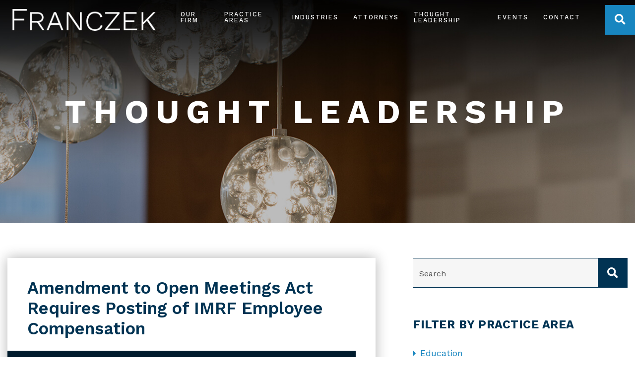

--- FILE ---
content_type: text/html; charset=UTF-8
request_url: https://www.franczek.com/blog/amendment-to-open-meetings-act-requires-posting-of-imrf-employee-compensation/
body_size: 8727
content:
<!DOCTYPE html>
<html lang="en">

<head>
  <meta property="og:image" content="https://www.franczek.com/wp-content/themes/paperstreet/images/fran-og.jpg" />
  <meta name="twitter:image" content="https://www.franczek.com/wp-content/themes/paperstreet/images/fran-og.jpg">
  <meta name="twitter:card" content="summary_large_image">
  <title>Amendment to Open Meetings Act Requires Posting of IMRF Employee Compensation - Franczek P.C.</title>

    <link rel="icon" type="image/ico" href="/favicon.ico">

    <meta http-equiv="X-UA-Compatible" content="IE=edge">
  <meta name="viewport" content="width=device-width,initial-scale=1.0" />
  <meta name="format-detection" content="telephone=no">
  <meta charset="UTF-8" />
  <meta name="Copyright" content="PaperStreet Web Design">
  <meta name="google-site-verification" content="GUVhU2TF8A8efUz9LJWlrJ78Qh24EKqVmZIrgqmRbcs" />


    <!-- Global site tag (gtag.js) - Google Analytics  -->
  <script async src="https://www.googletagmanager.com/gtag/js?id=UA-9297010-1"></script>
  <script>
    window.dataLayer = window.dataLayer || [];

    function gtag() {
      dataLayer.push(arguments);
    }
    gtag('js', new Date());

    gtag('config', 'UA-9297010-1');
  </script>
  
  <meta name='robots' content='index, follow, max-image-preview:large, max-snippet:-1, max-video-preview:-1' />
	<style>img:is([sizes="auto" i], [sizes^="auto," i]) { contain-intrinsic-size: 3000px 1500px }</style>
	
	<!-- This site is optimized with the Yoast SEO plugin v26.8 - https://yoast.com/product/yoast-seo-wordpress/ -->
	<link rel="canonical" href="https://www.franczek.com/blog/amendment-to-open-meetings-act-requires-posting-of-imrf-employee-compensation/" />
	<meta property="og:locale" content="en_US" />
	<meta property="og:type" content="article" />
	<meta property="og:title" content="Amendment to Open Meetings Act Requires Posting of IMRF Employee Compensation - Franczek P.C." />
	<meta property="og:description" content="Public sector employers need to be aware of changes to the Open Meetings Act (OMA) brought about by Public Act 97-0609 (formerly Senate Bill 1831).  The Act, which became effective on August 26, 2011, contains changes in addition to providing new accelerated [&hellip;]" />
	<meta property="og:url" content="https://www.franczek.com/blog/amendment-to-open-meetings-act-requires-posting-of-imrf-employee-compensation/" />
	<meta property="og:site_name" content="Franczek P.C." />
	<meta property="article:published_time" content="2011-10-12T18:18:36+00:00" />
	<meta property="article:modified_time" content="2020-09-10T20:34:25+00:00" />
	<meta property="og:image" content="https://www.franczek.com/wp-content/uploads/2019/09/fran-og-1.jpg" />
	<meta property="og:image:width" content="1200" />
	<meta property="og:image:height" content="630" />
	<meta property="og:image:type" content="image/jpeg" />
	<meta name="author" content="Franczek" />
	<meta name="twitter:card" content="summary_large_image" />
	<meta name="twitter:creator" content="@Franczek" />
	<meta name="twitter:site" content="@Franczek" />
	<meta name="twitter:label1" content="Written by" />
	<meta name="twitter:data1" content="Franczek" />
	<meta name="twitter:label2" content="Est. reading time" />
	<meta name="twitter:data2" content="2 minutes" />
	<script type="application/ld+json" class="yoast-schema-graph">{"@context":"https://schema.org","@graph":[{"@type":"Article","@id":"https://www.franczek.com/blog/amendment-to-open-meetings-act-requires-posting-of-imrf-employee-compensation/#article","isPartOf":{"@id":"https://www.franczek.com/blog/amendment-to-open-meetings-act-requires-posting-of-imrf-employee-compensation/"},"author":{"name":"Franczek","@id":"https://www.franczek.com/#/schema/person/1ebd735b58549f83a7601282b24bdf10"},"headline":"Amendment to Open Meetings Act Requires Posting of IMRF Employee Compensation","datePublished":"2011-10-12T18:18:36+00:00","dateModified":"2020-09-10T20:34:25+00:00","mainEntityOfPage":{"@id":"https://www.franczek.com/blog/amendment-to-open-meetings-act-requires-posting-of-imrf-employee-compensation/"},"wordCount":376,"publisher":{"@id":"https://www.franczek.com/#organization"},"articleSection":["K-12 Education","Publications"],"inLanguage":"en-US"},{"@type":"WebPage","@id":"https://www.franczek.com/blog/amendment-to-open-meetings-act-requires-posting-of-imrf-employee-compensation/","url":"https://www.franczek.com/blog/amendment-to-open-meetings-act-requires-posting-of-imrf-employee-compensation/","name":"Amendment to Open Meetings Act Requires Posting of IMRF Employee Compensation - Franczek P.C.","isPartOf":{"@id":"https://www.franczek.com/#website"},"datePublished":"2011-10-12T18:18:36+00:00","dateModified":"2020-09-10T20:34:25+00:00","breadcrumb":{"@id":"https://www.franczek.com/blog/amendment-to-open-meetings-act-requires-posting-of-imrf-employee-compensation/#breadcrumb"},"inLanguage":"en-US","potentialAction":[{"@type":"ReadAction","target":["https://www.franczek.com/blog/amendment-to-open-meetings-act-requires-posting-of-imrf-employee-compensation/"]}]},{"@type":"BreadcrumbList","@id":"https://www.franczek.com/blog/amendment-to-open-meetings-act-requires-posting-of-imrf-employee-compensation/#breadcrumb","itemListElement":[{"@type":"ListItem","position":1,"name":"Home","item":"https://www.franczek.com/"},{"@type":"ListItem","position":2,"name":"Thought Leadership","item":"https://www.franczek.com/thought-leadership/"},{"@type":"ListItem","position":3,"name":"Amendment to Open Meetings Act Requires Posting of IMRF Employee Compensation"}]},{"@type":"WebSite","@id":"https://www.franczek.com/#website","url":"https://www.franczek.com/","name":"Franczek P.C.","description":"High Quality Law Firm for Labor &amp; Employment","publisher":{"@id":"https://www.franczek.com/#organization"},"potentialAction":[{"@type":"SearchAction","target":{"@type":"EntryPoint","urlTemplate":"https://www.franczek.com/?s={search_term_string}"},"query-input":{"@type":"PropertyValueSpecification","valueRequired":true,"valueName":"search_term_string"}}],"inLanguage":"en-US"},{"@type":"Organization","@id":"https://www.franczek.com/#organization","name":"FRANCZEK P.C.","url":"https://www.franczek.com/","logo":{"@type":"ImageObject","inLanguage":"en-US","@id":"https://www.franczek.com/#/schema/logo/image/","url":"https://www.franczek.com/wp-content/uploads/2019/05/dark-blue-logo.jpg","contentUrl":"https://www.franczek.com/wp-content/uploads/2019/05/dark-blue-logo.jpg","width":1100,"height":166,"caption":"FRANCZEK P.C."},"image":{"@id":"https://www.franczek.com/#/schema/logo/image/"},"sameAs":["https://x.com/Franczek"]},{"@type":"Person","@id":"https://www.franczek.com/#/schema/person/1ebd735b58549f83a7601282b24bdf10","name":"Franczek","image":{"@type":"ImageObject","inLanguage":"en-US","@id":"https://www.franczek.com/#/schema/person/image/","url":"https://secure.gravatar.com/avatar/f3d02f08469ca6df4d99fc5e84c554ce57df07b8fe5e9e20ae2691b07d1c40ed?s=96&d=mm&r=g","contentUrl":"https://secure.gravatar.com/avatar/f3d02f08469ca6df4d99fc5e84c554ce57df07b8fe5e9e20ae2691b07d1c40ed?s=96&d=mm&r=g","caption":"Franczek"},"url":"https://www.franczek.com/blog/author/franczek/"}]}</script>
	<!-- / Yoast SEO plugin. -->


<link rel='stylesheet' id='wp-block-library-css' href='https://www.franczek.com/wp-includes/css/dist/block-library/style.min.css?ver=6.8.3' type='text/css' media='all' />
<style id='classic-theme-styles-inline-css' type='text/css'>
/*! This file is auto-generated */
.wp-block-button__link{color:#fff;background-color:#32373c;border-radius:9999px;box-shadow:none;text-decoration:none;padding:calc(.667em + 2px) calc(1.333em + 2px);font-size:1.125em}.wp-block-file__button{background:#32373c;color:#fff;text-decoration:none}
</style>
<style id='pdfemb-pdf-embedder-viewer-style-inline-css' type='text/css'>
.wp-block-pdfemb-pdf-embedder-viewer{max-width:none}

</style>
<style id='global-styles-inline-css' type='text/css'>
:root{--wp--preset--aspect-ratio--square: 1;--wp--preset--aspect-ratio--4-3: 4/3;--wp--preset--aspect-ratio--3-4: 3/4;--wp--preset--aspect-ratio--3-2: 3/2;--wp--preset--aspect-ratio--2-3: 2/3;--wp--preset--aspect-ratio--16-9: 16/9;--wp--preset--aspect-ratio--9-16: 9/16;--wp--preset--color--black: #000000;--wp--preset--color--cyan-bluish-gray: #abb8c3;--wp--preset--color--white: #ffffff;--wp--preset--color--pale-pink: #f78da7;--wp--preset--color--vivid-red: #cf2e2e;--wp--preset--color--luminous-vivid-orange: #ff6900;--wp--preset--color--luminous-vivid-amber: #fcb900;--wp--preset--color--light-green-cyan: #7bdcb5;--wp--preset--color--vivid-green-cyan: #00d084;--wp--preset--color--pale-cyan-blue: #8ed1fc;--wp--preset--color--vivid-cyan-blue: #0693e3;--wp--preset--color--vivid-purple: #9b51e0;--wp--preset--gradient--vivid-cyan-blue-to-vivid-purple: linear-gradient(135deg,rgba(6,147,227,1) 0%,rgb(155,81,224) 100%);--wp--preset--gradient--light-green-cyan-to-vivid-green-cyan: linear-gradient(135deg,rgb(122,220,180) 0%,rgb(0,208,130) 100%);--wp--preset--gradient--luminous-vivid-amber-to-luminous-vivid-orange: linear-gradient(135deg,rgba(252,185,0,1) 0%,rgba(255,105,0,1) 100%);--wp--preset--gradient--luminous-vivid-orange-to-vivid-red: linear-gradient(135deg,rgba(255,105,0,1) 0%,rgb(207,46,46) 100%);--wp--preset--gradient--very-light-gray-to-cyan-bluish-gray: linear-gradient(135deg,rgb(238,238,238) 0%,rgb(169,184,195) 100%);--wp--preset--gradient--cool-to-warm-spectrum: linear-gradient(135deg,rgb(74,234,220) 0%,rgb(151,120,209) 20%,rgb(207,42,186) 40%,rgb(238,44,130) 60%,rgb(251,105,98) 80%,rgb(254,248,76) 100%);--wp--preset--gradient--blush-light-purple: linear-gradient(135deg,rgb(255,206,236) 0%,rgb(152,150,240) 100%);--wp--preset--gradient--blush-bordeaux: linear-gradient(135deg,rgb(254,205,165) 0%,rgb(254,45,45) 50%,rgb(107,0,62) 100%);--wp--preset--gradient--luminous-dusk: linear-gradient(135deg,rgb(255,203,112) 0%,rgb(199,81,192) 50%,rgb(65,88,208) 100%);--wp--preset--gradient--pale-ocean: linear-gradient(135deg,rgb(255,245,203) 0%,rgb(182,227,212) 50%,rgb(51,167,181) 100%);--wp--preset--gradient--electric-grass: linear-gradient(135deg,rgb(202,248,128) 0%,rgb(113,206,126) 100%);--wp--preset--gradient--midnight: linear-gradient(135deg,rgb(2,3,129) 0%,rgb(40,116,252) 100%);--wp--preset--font-size--small: 13px;--wp--preset--font-size--medium: 20px;--wp--preset--font-size--large: 36px;--wp--preset--font-size--x-large: 42px;--wp--preset--spacing--20: 0.44rem;--wp--preset--spacing--30: 0.67rem;--wp--preset--spacing--40: 1rem;--wp--preset--spacing--50: 1.5rem;--wp--preset--spacing--60: 2.25rem;--wp--preset--spacing--70: 3.38rem;--wp--preset--spacing--80: 5.06rem;--wp--preset--shadow--natural: 6px 6px 9px rgba(0, 0, 0, 0.2);--wp--preset--shadow--deep: 12px 12px 50px rgba(0, 0, 0, 0.4);--wp--preset--shadow--sharp: 6px 6px 0px rgba(0, 0, 0, 0.2);--wp--preset--shadow--outlined: 6px 6px 0px -3px rgba(255, 255, 255, 1), 6px 6px rgba(0, 0, 0, 1);--wp--preset--shadow--crisp: 6px 6px 0px rgba(0, 0, 0, 1);}:where(.is-layout-flex){gap: 0.5em;}:where(.is-layout-grid){gap: 0.5em;}body .is-layout-flex{display: flex;}.is-layout-flex{flex-wrap: wrap;align-items: center;}.is-layout-flex > :is(*, div){margin: 0;}body .is-layout-grid{display: grid;}.is-layout-grid > :is(*, div){margin: 0;}:where(.wp-block-columns.is-layout-flex){gap: 2em;}:where(.wp-block-columns.is-layout-grid){gap: 2em;}:where(.wp-block-post-template.is-layout-flex){gap: 1.25em;}:where(.wp-block-post-template.is-layout-grid){gap: 1.25em;}.has-black-color{color: var(--wp--preset--color--black) !important;}.has-cyan-bluish-gray-color{color: var(--wp--preset--color--cyan-bluish-gray) !important;}.has-white-color{color: var(--wp--preset--color--white) !important;}.has-pale-pink-color{color: var(--wp--preset--color--pale-pink) !important;}.has-vivid-red-color{color: var(--wp--preset--color--vivid-red) !important;}.has-luminous-vivid-orange-color{color: var(--wp--preset--color--luminous-vivid-orange) !important;}.has-luminous-vivid-amber-color{color: var(--wp--preset--color--luminous-vivid-amber) !important;}.has-light-green-cyan-color{color: var(--wp--preset--color--light-green-cyan) !important;}.has-vivid-green-cyan-color{color: var(--wp--preset--color--vivid-green-cyan) !important;}.has-pale-cyan-blue-color{color: var(--wp--preset--color--pale-cyan-blue) !important;}.has-vivid-cyan-blue-color{color: var(--wp--preset--color--vivid-cyan-blue) !important;}.has-vivid-purple-color{color: var(--wp--preset--color--vivid-purple) !important;}.has-black-background-color{background-color: var(--wp--preset--color--black) !important;}.has-cyan-bluish-gray-background-color{background-color: var(--wp--preset--color--cyan-bluish-gray) !important;}.has-white-background-color{background-color: var(--wp--preset--color--white) !important;}.has-pale-pink-background-color{background-color: var(--wp--preset--color--pale-pink) !important;}.has-vivid-red-background-color{background-color: var(--wp--preset--color--vivid-red) !important;}.has-luminous-vivid-orange-background-color{background-color: var(--wp--preset--color--luminous-vivid-orange) !important;}.has-luminous-vivid-amber-background-color{background-color: var(--wp--preset--color--luminous-vivid-amber) !important;}.has-light-green-cyan-background-color{background-color: var(--wp--preset--color--light-green-cyan) !important;}.has-vivid-green-cyan-background-color{background-color: var(--wp--preset--color--vivid-green-cyan) !important;}.has-pale-cyan-blue-background-color{background-color: var(--wp--preset--color--pale-cyan-blue) !important;}.has-vivid-cyan-blue-background-color{background-color: var(--wp--preset--color--vivid-cyan-blue) !important;}.has-vivid-purple-background-color{background-color: var(--wp--preset--color--vivid-purple) !important;}.has-black-border-color{border-color: var(--wp--preset--color--black) !important;}.has-cyan-bluish-gray-border-color{border-color: var(--wp--preset--color--cyan-bluish-gray) !important;}.has-white-border-color{border-color: var(--wp--preset--color--white) !important;}.has-pale-pink-border-color{border-color: var(--wp--preset--color--pale-pink) !important;}.has-vivid-red-border-color{border-color: var(--wp--preset--color--vivid-red) !important;}.has-luminous-vivid-orange-border-color{border-color: var(--wp--preset--color--luminous-vivid-orange) !important;}.has-luminous-vivid-amber-border-color{border-color: var(--wp--preset--color--luminous-vivid-amber) !important;}.has-light-green-cyan-border-color{border-color: var(--wp--preset--color--light-green-cyan) !important;}.has-vivid-green-cyan-border-color{border-color: var(--wp--preset--color--vivid-green-cyan) !important;}.has-pale-cyan-blue-border-color{border-color: var(--wp--preset--color--pale-cyan-blue) !important;}.has-vivid-cyan-blue-border-color{border-color: var(--wp--preset--color--vivid-cyan-blue) !important;}.has-vivid-purple-border-color{border-color: var(--wp--preset--color--vivid-purple) !important;}.has-vivid-cyan-blue-to-vivid-purple-gradient-background{background: var(--wp--preset--gradient--vivid-cyan-blue-to-vivid-purple) !important;}.has-light-green-cyan-to-vivid-green-cyan-gradient-background{background: var(--wp--preset--gradient--light-green-cyan-to-vivid-green-cyan) !important;}.has-luminous-vivid-amber-to-luminous-vivid-orange-gradient-background{background: var(--wp--preset--gradient--luminous-vivid-amber-to-luminous-vivid-orange) !important;}.has-luminous-vivid-orange-to-vivid-red-gradient-background{background: var(--wp--preset--gradient--luminous-vivid-orange-to-vivid-red) !important;}.has-very-light-gray-to-cyan-bluish-gray-gradient-background{background: var(--wp--preset--gradient--very-light-gray-to-cyan-bluish-gray) !important;}.has-cool-to-warm-spectrum-gradient-background{background: var(--wp--preset--gradient--cool-to-warm-spectrum) !important;}.has-blush-light-purple-gradient-background{background: var(--wp--preset--gradient--blush-light-purple) !important;}.has-blush-bordeaux-gradient-background{background: var(--wp--preset--gradient--blush-bordeaux) !important;}.has-luminous-dusk-gradient-background{background: var(--wp--preset--gradient--luminous-dusk) !important;}.has-pale-ocean-gradient-background{background: var(--wp--preset--gradient--pale-ocean) !important;}.has-electric-grass-gradient-background{background: var(--wp--preset--gradient--electric-grass) !important;}.has-midnight-gradient-background{background: var(--wp--preset--gradient--midnight) !important;}.has-small-font-size{font-size: var(--wp--preset--font-size--small) !important;}.has-medium-font-size{font-size: var(--wp--preset--font-size--medium) !important;}.has-large-font-size{font-size: var(--wp--preset--font-size--large) !important;}.has-x-large-font-size{font-size: var(--wp--preset--font-size--x-large) !important;}
:where(.wp-block-post-template.is-layout-flex){gap: 1.25em;}:where(.wp-block-post-template.is-layout-grid){gap: 1.25em;}
:where(.wp-block-columns.is-layout-flex){gap: 2em;}:where(.wp-block-columns.is-layout-grid){gap: 2em;}
:root :where(.wp-block-pullquote){font-size: 1.5em;line-height: 1.6;}
</style>
<link rel='stylesheet' id='stylesheet-css' href='https://www.franczek.com/wp-content/themes/paperstreet/style.css?ver=6.8.3' type='text/css' media='all' />
<script type="text/javascript" src="https://www.franczek.com/wp-includes/js/jquery/jquery.min.js?ver=3.7.1" id="jquery-core-js"></script>
<script type="text/javascript" src="https://www.franczek.com/wp-includes/js/jquery/jquery-migrate.min.js?ver=3.4.1" id="jquery-migrate-js"></script>
</head>

<body class="wp-singular post-template-default single single-post postid-2647 single-format-standard wp-theme-paperstreet" style="display: none;">
  <script type="application/ld+json">
    {
      "@context": "https://schema.org",
      "@type": "WebSite",
      "url": "https://www.franczek.com/",
      "potentialAction": {
        "@type": "SearchAction",
        "target": "https://query.franczek.com/search?q={search_term_string}",
        "query-input": "required name=search_term_string"
      }
    }
  </script>
  
  <a id="skiptocontent" class="scroll-to interact" href="#main">Skip to Content <i class="fas fa-caret-down"></i></a>

  <nav id="mobile-navigation" class="menu-main-navigation-container"><ul id="menu-main-navigation" class="mobile-navigation-menu"><li id="menu-item-865" class="menu-item menu-item-type-post_type menu-item-object-page menu-item-has-children menu-item-865"><a href="https://www.franczek.com/our-firm/">Our Firm</a>
<ul class="sub-menu">
	<li id="menu-item-2981" class="menu-item menu-item-type-post_type menu-item-object-page menu-item-2981"><a href="https://www.franczek.com/our-firm/diversity-inclusion/">Equity &#038; Inclusion</a></li>
</ul>
</li>
<li id="menu-item-866" class="menu-item menu-item-type-post_type menu-item-object-page menu-item-has-children menu-item-866"><a href="https://www.franczek.com/practices/">Practice Areas</a>
<ul class="sub-menu">
	<li id="menu-item-874" class="menu-item menu-item-type-post_type menu-item-object-practices menu-item-874"><a href="https://www.franczek.com/practices/labor-employment/">Labor &#038; Employment</a></li>
	<li id="menu-item-871" class="menu-item menu-item-type-post_type menu-item-object-practices menu-item-871"><a href="https://www.franczek.com/practices/k-12-education/">K-12 Education</a></li>
	<li id="menu-item-872" class="menu-item menu-item-type-post_type menu-item-object-practices menu-item-872"><a href="https://www.franczek.com/practices/higher-education/">Higher Education</a></li>
</ul>
</li>
<li id="menu-item-873" class="menu-item menu-item-type-post_type menu-item-object-practices menu-item-873"><a href="https://www.franczek.com/practices/industries/">Industries</a></li>
<li id="menu-item-867" class="menu-item menu-item-type-post_type menu-item-object-page menu-item-867"><a href="https://www.franczek.com/attorneys/">Attorneys</a></li>
<li id="menu-item-868" class="menu-item menu-item-type-post_type menu-item-object-page current_page_parent menu-item-has-children menu-item-868"><a href="https://www.franczek.com/thought-leadership/">Thought Leadership</a>
<ul class="sub-menu">
	<li id="menu-item-4709" class="menu-item menu-item-type-post_type menu-item-object-page menu-item-4709"><a href="https://www.franczek.com/trainings-and-toolkits/">Trainings and Toolkits</a></li>
</ul>
</li>
<li id="menu-item-2991" class="menu-item menu-item-type-post_type menu-item-object-page menu-item-2991"><a href="https://www.franczek.com/events/">Events</a></li>
<li id="menu-item-870" class="menu-item menu-item-type-post_type menu-item-object-page menu-item-870"><a href="https://www.franczek.com/contact-us/">Contact</a></li>
</ul></nav>
  <div id="container">
    <div id="header-search" class="header-search">
      <div class="header-search-inner">
        <form action="/" class="header-search-form" method="get">
          <label for="header-search-form-input"><span class="visually-hidden">Search Website</span></label>
          <input id="header-search-form-input" name="s" type="text" placeholder="Type Your Search Here" />
          <button class="header-search-submit alt-01" type="submit"><span>Search</span><i class="fas fa-search"></i></button>
        </form>
        <button id="header-search-close" class="header-search-toggle alt-01 interact"><span class="visually-hidden">Close Search</span><i class="fas fa-times"></i></button>
      </div>
    </div>
        <header class="header opacity0">
      <div class="row">
        <div class="header-inner">
          <a class="logo" href="https://www.franczek.com/"><img src="https://www.franczek.com/wp-content/themes/paperstreet/images/logo.png" alt="Franczek P.C." width="314" height="47" style="height:auto;" /></a>
          <div class="header-right">
            <nav id="desktop-navigation" class="menu-main-navigation-container"><ul id="menu-main-navigation-1" class="main-navigation-menu"><li class="menu-item menu-item-type-post_type menu-item-object-page menu-item-has-children menu-item-865"><a href="https://www.franczek.com/our-firm/">Our Firm</a>
<ul class="sub-menu">
	<li class="menu-item menu-item-type-post_type menu-item-object-page menu-item-2981"><a href="https://www.franczek.com/our-firm/diversity-inclusion/">Equity &#038; Inclusion</a></li>
</ul>
</li>
<li class="menu-item menu-item-type-post_type menu-item-object-page menu-item-has-children menu-item-866"><a href="https://www.franczek.com/practices/">Practice Areas</a>
<ul class="sub-menu">
	<li class="menu-item menu-item-type-post_type menu-item-object-practices menu-item-874"><a href="https://www.franczek.com/practices/labor-employment/">Labor &#038; Employment</a></li>
	<li class="menu-item menu-item-type-post_type menu-item-object-practices menu-item-871"><a href="https://www.franczek.com/practices/k-12-education/">K-12 Education</a></li>
	<li class="menu-item menu-item-type-post_type menu-item-object-practices menu-item-872"><a href="https://www.franczek.com/practices/higher-education/">Higher Education</a></li>
</ul>
</li>
<li class="menu-item menu-item-type-post_type menu-item-object-practices menu-item-873"><a href="https://www.franczek.com/practices/industries/">Industries</a></li>
<li class="menu-item menu-item-type-post_type menu-item-object-page menu-item-867"><a href="https://www.franczek.com/attorneys/">Attorneys</a></li>
<li class="menu-item menu-item-type-post_type menu-item-object-page current_page_parent menu-item-has-children menu-item-868"><a href="https://www.franczek.com/thought-leadership/">Thought Leadership</a>
<ul class="sub-menu">
	<li class="menu-item menu-item-type-post_type menu-item-object-page menu-item-4709"><a href="https://www.franczek.com/trainings-and-toolkits/">Trainings and Toolkits</a></li>
</ul>
</li>
<li class="menu-item menu-item-type-post_type menu-item-object-page menu-item-2991"><a href="https://www.franczek.com/events/">Events</a></li>
<li class="menu-item menu-item-type-post_type menu-item-object-page menu-item-870"><a href="https://www.franczek.com/contact-us/">Contact</a></li>
</ul></nav>            <div class="header-right-buttons">
              <button class="header-search-toggle interact alt-01" id="header-search-open"><span class="visually-hidden">Open Site Search</span><i class="fas fa-search"></i></button>
              <a class="top-phone" href="tel:+1-312-986-0300"><i class="fas fa-phone first-phone-icon"></i><span><i class="fas fa-phone"></i>312-986-0300</span></a>
              <button id="open-mobile-menu" class="interact"><i class="fas fa-bars"></i><span class="visually-hidden">Open Mobile Menu</span></button>
            </div>
          </div>
        </div>
      </div>
          </header>
    <div class="banner" style="background-image: url(https://www.franczek.com/wp-content/themes/paperstreet/images/_banner_blog.jpg);">
	<div class="row">
		<div class="banner-inner columns">
								<p class="banner-title">Thought Leadership</p>
							</div>
	</div>
</div><main id="main">
	<div class="row">
		<div class="content columns">
			<article class="post">
	<div class="post-upper">
		<div class="post-head">
							<h1>Amendment to Open Meetings Act Requires Posting of IMRF Employee Compensation</h1>
							<div class="post-info">
										<span class="post-date">October 12, 2011</span>
									</div>
		</div>
					<div class="post-categories">
								<a class="post-head-category" href="https://www.franczek.com/blog/category/k-12-education-2/">K-12 Education</a>
				<a class="post-head-category" href="https://www.franczek.com/blog/category/publications/">Publications</a>			</div>
					<div class="post-body">
			<p>Public sector employers need to be aware of changes to the Open Meetings Act (OMA) brought about by <a href="http://www.ilga.gov/legislation/publicacts/97/PDF/097-0609.pdf">Public Act 97-0609</a> (formerly Senate Bill 1831).  The Act, which became effective on August 26, 2011, contains changes in addition to providing new accelerated payments for certain salary increases provided to members of the Illinois Municipal Retirement Fund (IMRF).  It also amends the OMA to require an employer participating in IMRF to post on its website the total compensation package for each employee that has a total compensation package that exceeds $75,000 per year.  Additionally, the new law also requires an employer participating in the IMRF to post on its website, at least six days prior to approval, any employee compensation package in excess of $150,000.</p>
<p>“Total compensation package” is defined in the statute as payment by the employer for salary, health insurance, a housing allowance, a vehicle allowance, a clothing allowance, bonuses, loans, and vacation and sick days granted.</p>
<p>School districts participating in IMRF are likely in partial compliance with this requirement because Section 10-20.47 of the School Code already requires each school board to post on its website the base salary and benefits of the superintendent and all administrators and teachers employed by the school district.  Because there is no minimum salary requirement for the posting of this information, the information already being posted for administrators participating in IMRF would satisfy the new requirements under the OMA brought about by Public Act 97-0609.  There may, however, be some IMRF employees at a school district who are not currently considered “administrators” whose compensation packages will need to be added to the information already posted on the district’s website.</p>
<p>Other public sector employers participating in IMRF should also be aware of this new requirement as it applies to all employers participating in IMRF.  As a result, public sector employers who are likely not already posting the total compensation packages of employees with total compensation packages in excess of $75,000 should take steps to post this information on their website.  Further, all employers that participate in IMRF must take steps to comply with the “advance notice posting” requirement for IMRF employees whose compensation package will exceed $150,000.  Both of these rules take effect in 2012. </p>
		</div>
	</div>
	<div class="post-lower">
				<a class="post-bottom-share a2a_dd no-underline" data-a2a-url="https://www.franczek.com/blog/amendment-to-open-meetings-act-requires-posting-of-imrf-employee-compensation/" data-a2a-title="Amendment to Open Meetings Act Requires Posting of IMRF Employee Compensation" href="https://www.addtoany.com/share"><span>Share This</span><i class="fas small-margin-left fa-share"></i></a>
	</div>
</article>		</div>
		<div class="sidebar columns">
			<div class="sidebar-inner">
				<section class="search">
	<form action="https://www.franczek.com/thought-leadership/" role="search" class="sidebar-form" method="get">
		<label for="blog-search-input" class="visually-hidden">Search</label>
				<input type="text" name="s" id="blog-search-input" placeholder="Search" />
		<button class="button-variation-1" type="submit"><i class="fas fa-search"></i></button>
	</form>
</section>

	<section>
		<h2>Filter By Practice Area</h2>
		<ul class="sidebar-categories show-for-medium">
				<li class="cat-item cat-item-34"><a href="https://www.franczek.com/blog/category/education/">Education</a>
</li>
	<li class="cat-item cat-item-33"><a href="https://www.franczek.com/blog/category/labor-employment/">Labor &amp; Employment</a>
</li>
	<li class="cat-item cat-item-36"><a href="https://www.franczek.com/blog/category/property-tax/">Property Tax</a>
</li>
		</ul>
		<label for="select-category" class="visually-hidden">Categories</label>
		<select id="select-category" class="hide-for-medium gotourlselect" onchange="location = this.value;">
			<option selected="selected" disabled="disabled">Select One</option>
			<option value='https://www.franczek.com/blog/category/education/'>Education</option><option value='https://www.franczek.com/blog/category/employee-benefits/'>Employee Benefits</option><option value='https://www.franczek.com/blog/category/immigration/'>Immigration</option><option value='https://www.franczek.com/blog/category/labor-employment/'>Labor &amp; Employment</option><option value='https://www.franczek.com/blog/category/property-tax/'>Property Tax</option>		</select>
	</section>
	<section>
		<h2>Filter By Firm Category</h2>
		<ul class="sidebar-categories show-for-medium">
				<li class="cat-item cat-item-45"><a href="https://www.franczek.com/blog/category/careers/">Careers</a>
</li>
	<li class="cat-item cat-item-47"><a href="https://www.franczek.com/blog/category/community-investment/">Community Investment</a>
</li>
	<li class="cat-item cat-item-39"><a href="https://www.franczek.com/blog/category/diversity/">Diversity</a>
</li>
	<li class="cat-item cat-item-3"><a href="https://www.franczek.com/blog/category/general/">General</a>
</li>
	<li class="cat-item cat-item-70"><a href="https://www.franczek.com/blog/category/higher-education-2/">Higher Education</a>
</li>
	<li class="cat-item cat-item-71"><a href="https://www.franczek.com/blog/category/k-12-education-2/">K-12 Education</a>
</li>
	<li class="cat-item cat-item-46"><a href="https://www.franczek.com/blog/category/news-announcements/">News &amp; Announcements</a>
<ul class='children'>
	<li class="cat-item cat-item-42"><a href="https://www.franczek.com/blog/category/news-announcements/client-alerts/">Client Alerts</a>
</li>
	<li class="cat-item cat-item-43"><a href="https://www.franczek.com/blog/category/news-announcements/press-releases/">Press Releases</a>
</li>
</ul>
</li>
	<li class="cat-item cat-item-40"><a href="https://www.franczek.com/blog/category/publications/">Publications</a>
</li>
		</ul>
		<label for="select-category" class="visually-hidden">Categories</label>
		<select id="select-category" class="hide-for-medium gotourlselect" onchange="location = this.value;">
			<option selected="selected" disabled="disabled">Select One</option>
			<option value='https://www.franczek.com/blog/category/coronavirus/k-12-education/board-governance/'>Board Governance</option><option value='https://www.franczek.com/blog/category/careers/'>Careers</option><option value='https://www.franczek.com/blog/category/news-announcements/client-alerts/'>Client Alerts</option><option value='https://www.franczek.com/blog/category/community-investment/'>Community Investment</option><option value='https://www.franczek.com/blog/category/coronavirus/'>Coronavirus</option><option value='https://www.franczek.com/blog/category/diversity/'>Diversity</option><option value='https://www.franczek.com/blog/category/coronavirus/labor-employment-coronavirus/eeoc/'>EEOC</option><option value='https://www.franczek.com/blog/category/general/'>General</option><option value='https://www.franczek.com/blog/category/higher-education-2/'>Higher Education</option><option value='https://www.franczek.com/blog/category/coronavirus/higher-education/'>Higher Education</option><option value='https://www.franczek.com/blog/category/k-12-education-2/'>K-12 Education</option><option value='https://www.franczek.com/blog/category/coronavirus/k-12-education/'>K-12 Education</option><option value='https://www.franczek.com/blog/category/coronavirus/labor-employment-coronavirus/'>Labor &amp; Employment</option><option value='https://www.franczek.com/blog/category/coronavirus/k-12-education/labor-employment-k-12-education/'>Labor &amp; Employment</option><option value='https://www.franczek.com/blog/category/coronavirus/labor-employment-coronavirus/loans-and-grants/'>Loans and Grants</option><option value='https://www.franczek.com/blog/category/news-announcements/'>News &amp; Announcements</option><option value='https://www.franczek.com/blog/category/coronavirus/labor-employment-coronavirus/osha/'>OSHA</option><option value='https://www.franczek.com/blog/category/coronavirus/labor-employment-coronavirus/paid-leave/'>Paid Leave</option><option value='https://www.franczek.com/blog/category/news-announcements/press-releases/'>Press Releases</option><option value='https://www.franczek.com/blog/category/coronavirus/k-12-education/property-tax-k-12-education/'>Property Tax</option><option value='https://www.franczek.com/blog/category/publications/'>Publications</option><option value='https://www.franczek.com/blog/category/coronavirus/k-12-education/school-business-operations/'>School Business Operations</option><option value='https://www.franczek.com/blog/category/coronavirus/labor-employment-coronavirus/small-businesses-and-non-profits/'>Small Businesses and Non-Profits</option><option value='https://www.franczek.com/blog/category/coronavirus/k-12-education/special-education/'>Special Education</option><option value='https://www.franczek.com/blog/category/coronavirus/k-12-education/student-issues/'>Student Issues</option><option value='https://www.franczek.com/blog/category/coronavirus/labor-employment-coronavirus/unemployment/'>Unemployment</option><option value='https://www.franczek.com/blog/category/coronavirus/labor-employment-coronavirus/workers-compensation/'>Workers’ Compensation</option>		</select>
	</section>
	<section>
	<a href="https://www.franczek.com/subscribe/" class="button">Subscribe to Our Alerts</a>
</section>

	<section class="sidebar-button-list">
		<h2>Franczek Blogs & Podcasts</h2>
					<a href="https://www.specialedlawinsights.com/" target="_blank">Special Education Law Insights Blog</a>
						<a href="https://www.titleixinsights.com/" target="_blank">Title IX Insights Blog</a>
						<a href="https://franczek.libsyn.com/" target="_blank">Education Law Insights Podcast</a>
						<a href="https://www.franczek.com/trainings-and-toolkits/" target="_blank">Trainings and Toolkits</a>
						<a href="https://www.wagehourinsights.com/" target="_blank">Wage and hour insights blog</a>
				</section>
				</div>
		</div>
	</div>
</main>
<script type="application/ld+json">
	{
		"@context": "http://schema.org",
		"@type": "BlogPosting",
		"headline": "Amendment to Open Meetings Act Requires Posting of IMRF Employee Compensation",
		"image": "",
		"url": "https://www.franczek.com/blog/amendment-to-open-meetings-act-requires-posting-of-imrf-employee-compensation/",
		"datePublished": "2011-10-12T18:18:36+00:00",
		"dateModified": "2020-09-10T20:34:25+00:00",
		"author": {
			"@type": "Person",
			"name": "Franczek"
		},
		"publisher": {
			"@type": "Organization",
			"name": "Franczek P.C.",
			"logo": {
				"@type": "ImageObject",
				"url": "https://www.franczek.com/wp-content/themes/paperstreet/images/logo.svg"
			}
		}
	}
</script>
	<footer class="footer">
		<div class="row-wide">
			<div class="footer-inner columns">
				<div class="footer-links">
					<span><a href="https://www.franczek.com/">Franczek P.C.</a> &copy; 2026 All Rights Reserved</span>
					<span><a href="https://www.franczek.com/privacy-policy/">Privacy Policy</a></span>
					<span><a href="https://www.franczek.com/disclaimer/">Disclaimer</a></span>
					<span><a href="https://www.franczek.com/sitemap/">Sitemap</a></span>
					<span><a href="https://www.franczek.com/contact-us/">Contact Us</a></span>
										<span><a href="https://www.paperstreet.com"><img src="/wp-content/uploads/2019/02/law-firm-website-design-ps12345.gif" alt="Law Firm Web Development" height="1" width="1"></a></span>
				</div>
				<div class="footer-social">
					<div class="social-links">
	<a href="https://twitter.com/Franczek" target="_blank"><i class="fab fa-twitter"></i><span class="visually-hidden">Twitter</span></a>
	<a href="https://www.linkedin.com/company/franczek-radelet-p-c-" target="_blank"><i class="fab fa-linkedin"></i><span class="visually-hidden">LinkedIn</span></a>
</div>					<div class="footer-social-extra-link">
						<a href="https://www.worklaw.com/" target="_blank"><img src="https://www.franczek.com/wp-content/themes/paperstreet/images/worklaw_network.jpg" alt="Member of the Worklaw Network"></a>
					</div>
        </div>


			</div>
		</div>
	</footer>
</div>
<script>
	WebFontConfig = {
		google: { families: [ "Work+Sans:400,500,600,700" ] }
	};

	(function(d) {
		var wf = d.createElement("script"), s = d.scripts[0];
		wf.src = "https://ajax.googleapis.com/ajax/libs/webfont/1.6.26/webfont.js";
		wf.async = true;
		s.parentNode.insertBefore(wf, s);
	})(document);
</script>

<script type="speculationrules">
{"prefetch":[{"source":"document","where":{"and":[{"href_matches":"\/*"},{"not":{"href_matches":["\/wp-*.php","\/wp-admin\/*","\/wp-content\/uploads\/*","\/wp-content\/*","\/wp-content\/plugins\/*","\/wp-content\/themes\/paperstreet\/*","\/*\\?(.+)"]}},{"not":{"selector_matches":"a[rel~=\"nofollow\"]"}},{"not":{"selector_matches":".no-prefetch, .no-prefetch a"}}]},"eagerness":"conservative"}]}
</script>
<link rel='stylesheet' id='fa-base-css' href='https://www.franczek.com/wp-content/themes/paperstreet/css/fontawesome.min.css?ver=5.6.3' type='text/css' media='all' />
<link rel='stylesheet' id='fa-solid-css' href='https://www.franczek.com/wp-content/themes/paperstreet/css/solid.min.css?ver=5.6.3' type='text/css' media='all' />
<link rel='stylesheet' id='fa-brands-css' href='https://www.franczek.com/wp-content/themes/paperstreet/css/brands.min.css?ver=5.6.3' type='text/css' media='all' />
<script type="text/javascript" src="https://www.franczek.com/wp-content/themes/paperstreet/js/compressed.js?ver=1" id="main-js-js"></script>
<script type="text/javascript" src="https://www.franczek.com/wp-content/plugins/page-links-to/dist/new-tab.js?ver=3.3.7" id="page-links-to-js"></script>
<script type="text/javascript" src="//static.addtoany.com/menu/page.js?ver=6.8.3" id="addtoany-js"></script>
<script>(function(){function c(){var b=a.contentDocument||a.contentWindow.document;if(b){var d=b.createElement('script');d.innerHTML="window.__CF$cv$params={r:'9c29747f58cb4e12',t:'MTc2OTE5Mzk5OS4wMDAwMDA='};var a=document.createElement('script');a.nonce='';a.src='/cdn-cgi/challenge-platform/scripts/jsd/main.js';document.getElementsByTagName('head')[0].appendChild(a);";b.getElementsByTagName('head')[0].appendChild(d)}}if(document.body){var a=document.createElement('iframe');a.height=1;a.width=1;a.style.position='absolute';a.style.top=0;a.style.left=0;a.style.border='none';a.style.visibility='hidden';document.body.appendChild(a);if('loading'!==document.readyState)c();else if(window.addEventListener)document.addEventListener('DOMContentLoaded',c);else{var e=document.onreadystatechange||function(){};document.onreadystatechange=function(b){e(b);'loading'!==document.readyState&&(document.onreadystatechange=e,c())}}}})();</script></body>
</html>